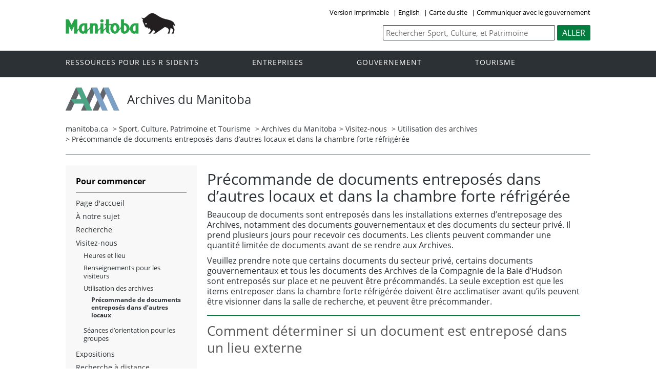

--- FILE ---
content_type: text/html
request_url: https://www.gov.mb.ca/chc/archives/visiting/ordering_offsite_records.fr.html
body_size: 32318
content:
<!DOCTYPE html>
<html xmlns="http://www.w3.org/1999/xhtml" xml:lang="fr" lang="fr"><!-- InstanceBegin template="/Templates/archives_2016_2column_fr.dwt" codeOutsideHTMLIsLocked="false" -->
	<head>
		<!-- InstanceBeginEditable name="doctitle" -->
<title>Pr&eacute;commande de documents entrepos&eacute;s dans d&rsquo;autres locaux et dans la chambre forte  r&eacute;frig&eacute;r&eacute;e | Visitez-nous | Archives du Manitoba</title>
<!-- InstanceEndEditable -->
		<meta name="viewport" content="width=device-width, initial-scale=1" />
		<!-- InstanceBeginEditable name="head" -->

<meta name="Keywords"       content="Enter keywords" />
<meta name="author"       content="Author's Name" />
<meta name="title"       content="Enter content title" />
<meta name="Description"	content="Enter a brief description of the site" />
<link rel="schema.dc" href="//purl.org/dc/elements/1.1/" />
<!-- InstanceEndEditable -->
        
            <!-- Global site tag (gtag.js) - Google Analytics -->
            <script async src="https://www.googletagmanager.com/gtag/js?id=G-XRXVZ1684C"></script>
            <script>
              window.dataLayer = window.dataLayer || [];
              function gtag(){dataLayer.push(arguments);}
              gtag('js', new Date());

              gtag('config', 'G-XRXVZ1684C');
            </script>
		
		<link rel="schema.dc" href="//purl.org/dc/elements/1.1/" />
		
		
		<meta property="og:type" content="article" />
		<meta property="og:locale" content="fr_CA" />
		<meta property="og:image" content="//www.gov.mb.ca/templates/fr/common/images/mb-logo.png" />
		<meta http-equiv="cache-control" content="no-cache"/>
		<meta http-equiv="pragma" content="no-cache"/>
		<meta content="fr" http-equiv="language"/>
		<meta http-equiv="X-UA-Compatible" content="IE=edge" />
		<meta http-equiv="Content-type" content="text/html;charset=iso-8859-1"/>
		<meta charset="iso-8859-1">
		<link rel="shortcut icon" href="//www.gov.mb.ca/asset_library/manitoba.ico" />
		<link href="//www.gov.mb.ca/templates/en/common/css/main.css" id="mainstyles" rel="stylesheet" type="text/css" />
		<link href="//www.gov.mb.ca/templates/en/common/css/department.css" id="departmentstyles" rel="stylesheet" type="text/css" />
		<link rel="stylesheet" type="text/css" href="//www.gov.mb.ca/chc/css/format.css">
		<link rel="stylesheet" type="text/css" href="../_assets/css/archives.css">
		
		<script src="//www.gov.mb.ca/templates/en/common/js/jquery.min.js" type="text/javascript"></script>
		<script src="//www.gov.mb.ca/templates/en/common/js/jquery.dropotron.min.js"></script>
		<script src="//www.gov.mb.ca/templates/en/common/js/animatedcollapse.js"></script>
		<script src="//www.gov.mb.ca/templates/en/common/js/sidemenu3.js"></script> 	  		
		<script type="text/javascript" src="//s7.addthis.com/js/300/addthis_widget.js#pubid=ra-57f3ffb19536154c"></script>
		
		
		
		<!-- InstanceParam name="above_content" type="boolean" value="false" -->
		<!-- InstanceParam name="below_sidemenu" type="boolean" value="true" -->
		<!-- InstanceParam name="banners" type="boolean" value="true" -->
		<!-- InstanceParam name="dublin_core" type="boolean" value="false" -->
		<!-- InstanceParam name="open_graph" type="boolean" value="false" -->
		<!-- InstanceParam name="social_network" type="boolean" value="true" -->
		<!-- InstanceParam name="below_content" type="boolean" value="false" -->
		<!-- InstanceParam name="above_sidemenu" type="boolean" value="false" -->
		<!-- InstanceParam name="toc" type="boolean" value="true" -->
		<!-- InstanceParam name="titleHeader" type="boolean" value="false" -->
		<!-- InstanceParam name="relatedLinks" type="boolean" value="true" -->
		<!-- InstanceParam name="language_toggle" type="boolean" value="true" -->
		<!-- InstanceParam name="share" type="boolean" value="true" -->
		<!-- InstanceParam name="lightbox_script" type="boolean" value="false" -->
        <!-- InstanceParam name="google_analytics" type="boolean" value="true" -->

		<!-- InstanceBeginEditable name="css" -->
<!-- InstanceEndEditable -->
		<!-- InstanceBeginEditable name="javascript" -->
<!-- InstanceEndEditable -->
	</head>
	<body  class="template-fr-three-column page-tmvl">
		<div class="access-links">
			<a rel="header navigation" accesskey="1" href="#navigation">navigation</a>
			<a rel="side bar navigation" accesskey="2" href="#sidemenu">menu</a>
			<a rel="main body navigation" accesskey="3" href="#content">contenu</a>
			<a rel="footer navigation" accesskey="4" href="#footernav">la navigation de bas de page</a>
			<a rel="search" accesskey="0" href="#search">Recherche</a>
		</div>
		<div class="header">
			<div class="wrapper">
				<div class="top-links">
					<a href="?print" target="_blank">Version imprimable</a> | 
					<!-- InstanceBeginEditable name="language_toggle" --><a href="ordering_offsite_records.html">English</a><!-- InstanceEndEditable --> |  
					<!-- InstanceBeginEditable name="sitemap" --><a href="../sitemap.fr.html">Carte du site</a><!-- InstanceEndEditable --> | 
					<a href="https://www.gov.mb.ca/contact/index.fr.html">Communiquer avec le gouvernement</a>
				</div>
			</div>  
			<div class="wrapper">            
				<div class="logo">
					<a href="https://www.gov.mb.ca/index.fr.html" title="Gouvernement du Manitoba"><img src="//www.gov.mb.ca/templates/en/common/images/mb-logo.png" alt="Gouvernement du Manitoba"/></a>
				</div>
				<div class="search">             
					<div class="form-field input-button">
						<form method="GET" action="//gov.mb.ca/search/chc/index.fr.html">
							<label style='display:none' for='bsc-head-searchfield'>Recherche</label>
							<input id="bsc-head-searchfield" class="text-input" name="q" type="search" value="" maxlength="200" placeholder="Rechercher Sport, Culture, et Patrimoine" />
							<input id="bsc-head-searchsubmit" class="btn" type="submit" value="Aller" data-icon="search" />                            
						</form>
					</div>
				</div>    
			</div>
		</div>	
		<div class="navigation"><a name="navigation"></a>
			<div class="wrapper">
				<nav class="nav">
					<div class="nav_inner">
						<!-- InstanceBeginEditable name="corporate_top_nav" --><!-- #BeginLibraryItem "/Library/fr_corporatetopnav.lbi" -->
						<ul>
							<li class="dropdown"><a href="https://residents.gov.mb.ca/index.fr.html">Ressources pour les r sidents</a>
								<ul class="dropotron">
									<li><a href="https://residents.gov.mb.ca/index.fr.html">Rechercher des programmes et des services</a></li>
									<li><a href="https://residents.gov.mb.ca/forms.fr.html">Formulaires</a></li>
									<li><a href="https://residents.gov.mb.ca/findingwork.fr.html">Trouver un emploi</a></li>
									<li><a href="https://residents.gov.mb.ca/lost_id.fr.html">Cartes d&#146;identit  perdues</a></li>
									<li><a href="https://residents.gov.mb.ca/moving.fr.html">S&#146; tablir au Manitoba</a></li>
									<li><a href="https://residents.gov.mb.ca/communities.fr.html">Collectivit s du Manitoba</a></li>
									<li><a href="https://residents.gov.mb.ca/maps.fr.html">Cartes</a></li>
									<li><a href="https://residents.gov.mb.ca/onlineservices.fr.html">Services en ligne</a></li>
									<li><a href="https://residents.gov.mb.ca/socialmedia/index.fr.html">M dias sociaux</a></li>
									<li><a href="https://residents.gov.mb.ca/apps/index.fr.html">Applications mobile</a></li>
								</ul>
							</li>
							<li class="dropdown"><a href="https://www.gov.mb.ca/business/index.fr.html">Entreprises</a>
								<ul class="dropotron">
									<li><a href="https://www.gov.mb.ca/business/index.fr.html">Entreprises</a></li>
									<li><a href="https://www.gov.mb.ca/business/startingsmart/index.fr.html">D marrer une entreprise</a></li>
									<li><a href="https://www.gov.mb.ca/business/businessresearch/index.fr.html">Recherche commerciale</a></li>
									<li><a href="https://www.gov.mb.ca/business/financing/index.fr.html">Financement des entreprises</a></li>
									<li><a href="https://www.gov.mb.ca/business/registration/index.fr.html">Enregistrements, licences et permis</a></li>
									<li><a href="https://www.gov.mb.ca/business/doingbusiness/index.fr.html">Faire affaire avec le gouvernement</a></li>
									<li><a href="http://www.entreprenariatmanitoba.ca/">Entreprenariat Manitoba</a></li>
									<li><a href="https://www.gov.mb.ca/business/bizpas/index.fr.html">Liens Affaires</a></li>
									<li><a href="http://bizpalmanitoba.ca/fra/?b=46">PerLE</a></li>
								</ul>
							</li>
							<li class="dropdown"><a href="https://www.gov.mb.ca/government/index.fr.html">Gouvernement</a>
								<ul class="dropotron">
									<li><a href="https://www.gov.mb.ca/government/index.fr.html">Gouvernement</a></li>
									<li><a href="https://www.gov.mb.ca/minister/premier/index.fr.html">Premier ministre</a></li>
									<li><a href="https://www.gov.mb.ca/minister/index.fr.html">Membres du Cabinet</a></li>
									<li><a href="https://www.gov.mb.ca/government/departments.fr.html">Minist res</a></li>
									<li><a href="https://www.gov.mb.ca/government/abc/index.fr.html">Organismes, conseils et commissions</a></li>
									<li><a href="https://www.gov.mb.ca/government/proactive_disclosure.fr.html">Divulgation des contrats</a></li>
									<li><a href="https://www.gov.mb.ca/legislature/index.fr.html">Assembl e l gislative</a></li>
									<li><a href="https://www.manitobacourts.mb.ca/index.fr.html">Tribunaux du Manitoba</a></li>
									<li><a href="https://web2.gov.mb.ca/laws/index.fr.php">Lois du Manitoba</a></li>
								</ul>
							</li>
							<li><a href="https://www.travelmanitoba.com/fr/">Tourisme</a></li>
						</ul>
						<!-- #EndLibraryItem --><!-- InstanceEndEditable -->
					</div>                   
				</nav>
			</div>
		</div>
		<div class="container">
			<div class="print-only">
				<table width="95%" border="0" cellspacing="0" cellpadding="0">
					<tr>
						<td><img src="//www.gov.mb.ca/templates/en/common/images/printer_header.jpg" border="0" alt=""/></td>
					</tr>
				</table>
			</div>
			<div class="wrapper">
				<div class="content"><a name="content"></a>
					<div class="introduction">
						<div class="columns">         
							<div class="home_slider">
								<div class="default-header"><!-- InstanceBeginEditable name="page_title" --><!-- #BeginLibraryItem "/Library/archives_fr_pagetitle.lbi" --><div class="am-logo">
    <img src="../_assets/images/logo/archives_logo.svg" alt="logo" /> <h1>Archives du Manitoba</h1>
</div><!--end.am-logo --><!-- #EndLibraryItem --><!-- InstanceEndEditable --></div>
							</div>       
						</div>
					</div>
					<div class="breadcrumb"><!-- InstanceBeginEditable name="breadcrumb" -->
<ul><!-- #BeginLibraryItem "/Library/archives_fr_breadcrumb.lbi" --><li><a href="//www.gov.mb.ca/index.fr.html">manitoba.ca</a></li>
<li>&gt; <a href="//www.gov.mb.ca/chc/index.fr.html">Sport, Culture, Patrimoine et Tourisme</a></li>
<li>&gt; <a href="../index.fr.html">Archives du Manitoba</a></li><!-- #EndLibraryItem --><li>&gt; <a href="index.fr.html">Visitez-nous</a></li>
	<li>&gt; <a href="using_the_archives.fr.html">Utilisation des archives</a></li>
	<li>&gt; Pr&eacute;commande de documents entrepos&eacute;s dans d&rsquo;autres locaux et dans la chambre forte  r&eacute;frig&eacute;r&eacute;e</li>
</ul>
<!-- InstanceEndEditable --></div>
					<div class="columns col-3">
						<div class="col-3-4" role="main">
							<div class="col-inside-3" id="main-content">
								<a name="top"></a><a name="Top"></a><a name="content"></a>
								<div align="right" class="addthis_sharing_toolbox"></div>
								
								<!-- InstanceBeginEditable name="content" --><h1>Pr&eacute;commande de documents entrepos&eacute;s dans d&rsquo;autres locaux et dans la chambre forte  r&eacute;frig&eacute;r&eacute;e</h1>

<p>Beaucoup de documents sont entrepos&eacute;s dans les installations externes d&rsquo;entreposage des Archives, notamment des documents gouvernementaux et des documents du secteur priv&eacute;. Il prend plusieurs jours  pour recevoir ces documents. Les clients peuvent commander une quantit&eacute; limit&eacute;e de documents avant de se rendre aux Archives.</p>
<p>Veuillez prendre note que certains documents du secteur priv&eacute;, certains documents gouvernementaux et tous les documents des Archives de la Compagnie de la Baie d&rsquo;Hudson sont entrepos&eacute;s sur place et ne peuvent &ecirc;tre pr&eacute;command&eacute;s. La seule exception est que  les items entreposer dans la chambre forte r&eacute;frig&eacute;r&eacute;e doivent &ecirc;tre acclimatiser  avant qu&rsquo;ils peuvent &ecirc;tre visionner dans la salle de recherche, et peuvent &ecirc;tre  pr&eacute;commander.</p>
<hr />

<h2 id="determine-offsite">Comment d&eacute;terminer si un document est entrepos&eacute; dans un lieu externe</h2>
<ul>
	<li>Consultez la <a href="http://pam.minisisinc.com/pam/search.htm">base de donn&eacute;es Keystone</a> et les instruments de recherche dans la salle de lecture des Archives pour trouver les codes d&rsquo;emplacement des documents requis. </li>
	<li>Dans la base de donn&eacute;es Keystone, les notices descriptives signalent, dans la note <i>How to Proceed</i>, les documents entrepos&eacute;s dans un lieu externe. </li>
	<li>Le code d&rsquo;emplacement d&rsquo;un document sur place est diff&eacute;rent de celui d&rsquo;un document conserv&eacute; dans un lieu externe. Les lieux externes sont :
		<ul>
			<li>une seule lettre suivie de trois chiffres&nbsp;: P-10-2-3, L-3-8-22; </li>
			<li>un &laquo;&nbsp;Q&nbsp;&raquo; suivi par des chiffres&nbsp;: Q&nbsp;12345, Q&nbsp;527</li>
                        <li>quatre chiffres s&eacute;par&eacute;s par des traits d&rsquo;union : 120-4-5-20</li>
		</ul>
	</li>
        <li>Les items entreposer dans la chambre forte r&eacute;frig&eacute;r&eacute;e on des codes qui d&eacute;bute &lsquo;CV&rsquo;, par exemple CV 165-3. Ces items peuvent &ecirc;tre pr&eacute;commander.</li>
	<li>Voici des exemples de codes de documents qui ne se trouvent <u>pas</u> dans un lieu externe&nbsp;: P1234/1, G&nbsp;1234, C62/1, et les codes qui commencent par deux lettres comme ZZ-1-2-3-4. Ces documents ne peuvent pas &ecirc;tre pr&eacute;command&eacute;s.</li>
	</ul>

<hr />

<h2 id="order-records">Commande de documents</h2>
<p>Utiliser cette <a href="../_assets/docs/visiting/retrieval_slip.pdf" download="pdf/retrieval_slip.pdf" target="_blank">Formulaire de retrait (PDF)</a> pour commander des documents qui se trouvent dans des lieux externes. Les commandes doivent &ecirc;tre transmises de cinq &agrave; dix jours ouvrables avant la visite du client.</p>
<p>Les renseignements requis pour remplir la formule se trouvent dans la <a href="http://pam.minisisinc.com/pam/search.htm">base de donn&eacute;es Keystone</a> et dans les instruments de recherche de la salle de lecture des Archives. Veuillez prendre note que si l&rsquo;acc&egrave;s au document est restreint, la permission de le consulter doit &ecirc;tre <p>Remplissez la formule&nbsp;: </p>
<ul>
	<li>tous les champs doivent &ecirc;tre remplis; </li>
	<li>utilisez une formule par article demand&eacute;; </li>
	<li>inscrivez tous les renseignements fournis dans le champ <i><span lang="en">Item Description</span></i> de Keystone, y compris le nom du dossier et le num&eacute;ro de dossier si les deux sont fournis. </li>
	<li>ne demandez pas plus de cinq articles par jour; </li>
	<li>&eacute;crivez <i>bo&icirc;te au complet</i> dans le champ de description de l&rsquo;article lorsque vous demandez toute la bo&icirc;te; </li>
	<li>Veuillez noter que pour tous dossiers des  tribunaux (par exemples les dossiers de succession et les dossiers criminelles)  sont d&eacute;crit au niveau de la bo&icirc;te avec une gamme de dossier, dans la base de  donn&eacute; Keystone. Si vous &ecirc;tes &agrave; la recherche d&rsquo;un dossier sp&eacute;cifique,  s&rsquo;il-vous-plait noter le num&eacute;ro du dossier et le titre dans la casse de  description dans le formulaire de requ&ecirc;te au lieu de la gamme de dossiers dans  la bo&icirc;te. </li>
	<li>consultez cet <a href="../_assets/docs/visiting/retrieval_slip_sample.pdf" target="_blank">exemple de formule remplie (PDF)</a>; </li>
	<li>notez que les demandes incompl&egrave;tes ou contenant des renseignements incorrects seront retourn&eacute;es et ne seront pas ex&eacute;cut&eacute;es; </li>
	<li>une fois que la commande a &eacute;t&eacute; envoy&eacute;e et trait&eacute;e, le client recevra un courriel du commis de localisation des Archives. Le client doit r&eacute;pondre &agrave; ce courriel pour que les documents soient extraits &agrave; l&rsquo;avance; </li>
	<li>les documents seront conserv&eacute;s sur place pendant cinq jours ouvrables puis retourn&eacute;s &agrave; l&rsquo;entrep&ocirc;t externe. </li>
</ul>

<p>Cette formule sert &agrave; commander des documents du gouvernement et du secteur priv&eacute; conserv&eacute;s dans des lieux externes <em>seulement</em>. Elle ne peut &ecirc;tre utilis&eacute;e pour les documents entrepos&eacute;s sur place, y compris tous les documents des Archives de la Compagnie de la Baie d&rsquo;Hudson. </p>

<!-- end.table-hours-closures -->

			<!-- InstanceEndEditable -->
								
								<div align="right" class="addthis_sharing_toolbox"></div>
							</div>
						</div>
						<div class="col-1-4 col-left">
							<div class="col-inside-2">
								<div class="col-content-2" id="sidemenu-column">
									<a name="sidemenu" rel="Side Menu Navigation" ></a>
									
									<div class="col-content-1">
										<div class="narrow-title-green">Pour commencer</div>
									</div>
									<div class="col-content-1">
										<div class="section" id="sidemenu">
											<!-- InstanceBeginEditable name="sidemenu" --><!-- #BeginLibraryItem "/Library/archives_fr_sidemenu.lbi" --><ul>
<li><a href="../index.fr.html">Page d'accueil</a></li>
<li><a href="../about/index.fr.html">&Agrave; notre sujet</a>
	<ul>
		<li><a href="../about/definitions.fr.html">D&eacute;finitions des termes reli&eacute;s aux archives</a></li>
	</ul>
</li>
<li><a href="../search.fr.html">Recherche</a>
	<ul>
		<li><a href="http://pam.minisisinc.com/pam/search.htm">Base de donn&eacute;es descriptive des archives Keystone</a>
			<ul>
				<li><a href="../keystone/orient.fr.html">Aide de Keystone</a></li>
				<li><a href="../keystone/digitization.fr.html" >Programme de num&eacute;risation</a></li>
				<li><a href="http://pam.minisisinc.com/scripts/mwimain.dll/144/PAM_DESCRIPTION?DIRECTSEARCH">Recherche de descriptions d'archives</a></li>
				<li><a href="http://pam.minisisinc.com/scripts/mwimain.dll/144/PAM_LISTINGS?DIRECTSEARCH">Recherche de descriptions de dossiers et d'articles</a></li>
				<li><a href="http://pam.minisisinc.com/scripts/mwimain.dll/144/PAM_AUTHORITY?DIRECTSEARCH">Recherche des descriptions de cr&eacute;ateurs de documents</a></li>
			</ul>
		</li>
		<li><a href="../statement.fr.html">D&eacute;claration sur le langage et le contenu</a></li>
		<li><a href="../divorce/index.fr.html">Dossiers de divorce de Winnipeg</a>
			<ul>
				<li><a href="../divorce/winnipeg_divorce_index.fr.html">Index des dossiers de divorce de Winnipeg, 1917-1984</a></li>
			</ul>
		</li>
	  	<li><a href="../estate/index.fr.html">Dossiers de succession du Manitoba</a>
			<ul>
                <li><a href="../estate/estate_file_index.fr.html">R&eacute;pertoire des dossiers de succession du Manitoba</a></li>
				<li><a href="../estate/faq.fr.html">Foire aux questions</a></li>
                <li><a href="../estate/glossary.fr.html">Glossaire</a></li>
		  </ul>
	  	</li>
		<li><a href="../ww1_resources/index.fr.html">Ressources sur la Premi&egrave;re Guerre mondiale</a>
			<ul>
				<li><a href="../ww1_resources/ww1_soldier_index.html">Index de la Premi&egrave;re Guerre mondiale (en anglais seulement)</a></li>
				<li><a href="../ww1_resources/ww1_soldier_index_about.fr.html">&Agrave; propos de l'indice Premi&egrave;re Guerre mondiale</a></li><!-- item is only in French menu (not English) at Archives' request -->
				<li><a href="../ww1blog/index.fr.html">Se souvenir de la Premi&egrave;re Guerre mondiale &ndash; Blog des Archives</a></li>
			</ul>
		</li>
		<li><a href="../hbca/search_hbca.fr.html">Ressources des ACBH</a>
	      <ul>
	        <li><a href="../hbca/biographical/index.fr.html">Feuillets biographiques</a></li>
	        <li><a href="../hbca/post_maps/index.html">Cartes des postes de traite des fourrures</a></li>
	        <li><a href="../hbca/name_indexes/index.fr.html">R&eacute;pertoires de noms</a>
				<ul>
					<li><a href="../hbca/name_indexes/indigenous_names_index.fr.html">R&eacute;pertoire  de noms autochtones tir&eacute;s de certains documents de HBC</a></li>
				  	<li><a href="../hbca/name_indexes/understanding_servants_contracts_index.fr.html">Comprendre l index de contrats d emploi de la ACBH</a></li>
					<li><a href="../hbca/name_indexes/hbc_servants_contracts.html"><span lang="en">HBC Servants&rsquo; contracts</span></a></li>
					<li><a href="../hbca/name_indexes/hbc_northern_department_servants_engagement.html"><span lang="en">HBC Northern Department servants&rsquo; engagement registers</span></a></li>
					<li><a href="../hbca/name_indexes/hbc_register_book_wills_administrations_proprietors.html"><span lang="en">HBC Register books of wills and administrations of proprietors</span></a></li>
					<li><a href="../hbca/name_indexes/nwc_accounts.html"><span lang="en">North West Company account books</span></a></li>
					<li><a href="../hbca/name_indexes/nwc_servants_contracts.html"><span lang="en">North West Company servants&rsquo; contracts</span></a></li>
					<li><a href="../hbca/name_indexes/rrs_baptisms_marriages_burials.html"><span lang="en">Red River Settlement Extracts from registers of baptisms, marriages and burials</span></a></li>
				</ul>
			</li>
            <li><a href="../hbca/ships_histories.fr.html">Histoires de navires</a>
	        <li><a href="../hbca/common_research_topics.fr.html">Sujets de recherche courants</a></li>
			<li><a href="../hbca/glossaries.fr.html">Glossaires</a></li>
	        <li><a href="../hbca/hbca_library.fr.html">Biblioth&egrave;que des ACBH</a></li>
          </ul>
	  </li>
	</ul>
</li>
<li><a href="index.fr.html">Visitez-nous</a>
	<ul>
		<li><a href="hours.fr.html">Heures et lieu</a>
			<ul>
				<li><a href="closures.fr.html">Dates de fermeture</a></li>
			</ul>
		</li>
		<li><a href="visitor_information.fr.html">Renseignements pour les visiteurs</a></li>
		<li><a href="using_the_archives.fr.html">Utilisation des archives</a>
            <ul>
                <li><a href="ordering_offsite_records.fr.html">Pr&eacute;commande de documents entrepos&eacute;s dans d&rsquo;autres locaux</a></li>
            </ul>
        </li>
		<li><a href="tours.fr.html">S&eacute;ances d&rsquo;orientation pour les groupes</a></li>
	</ul>
</li>
<li><a href="../exhibits/index.fr.html">Expositions</a>
    <ul>
        <li><a href="https://www.gov.mb.ca/yourarchives/index.fr.html">Vos archives : les histoires ques nous partageons</a></li>
        <li><a href="../exhibits/streaming_films.fr.html">Films et vid&eacute;os des Archives en diffusion continue</a></li>
        <li><a href="../exhibits/exhibits_995.fr.html">Pi&egrave;ces 995 &agrave; 1&nbsp;000&nbsp;:<br /> Photographies vers&eacute;es comme pi&egrave;ces  dans les proc&egrave;s de la gr&egrave;ve g&eacute;n&eacute;rale de Winnipeg</a></li>
        <li><a href="../ww1blog/index.fr.html">Chez nous et ailleurs: Se souvenir  de la Premi&egrave;re Guerre mondiale gr&acirc;ce &agrave; des documents des Archives du Manitoba</a></li>
        <li><a href="../exhibits/slideshow_manitoba_legislative_building.fr.html">Le Palais l&eacute;gislatif du Manitoba&nbsp;: photographies des travaux</a></li>
        <li><a href="../exhibits/slideshow_messages_by_wire.fr.html">Messages t&eacute;l&eacute;graphiques&nbsp;: T&eacute;l&eacute;grammes de  l'&eacute;poque de la Premi&egrave;re Guerre mondiale</a></li>
        <li><a href="https://www.gov.mb.ca/rearview/index.fr.html">Le Manitoba: Un regard en arri&egrave;re</a></li>
        <li><a href="../leg_assembly/index.fr.html">Journal de la session de l&rsquo;Assembl&eacute;e l&eacute;gislative d&rsquo;Assiniboia</a></li>
        <li><a href="https://www.gov.mb.ca/chc/archives/hbca/spotlight/index.fr.html">Les Archives de la Compagnie de la Baie d&rsquo;Hudson en Vedette</a></li>
    </ul>
</li>
<li><a href="../research/index.fr.html">Recherche &agrave; distance</a>
	<ul>
		<li><a href="../research/researchers.fr.html">Recherchistes &agrave; embaucher</a></li>
	</ul>
</li>
<li><a href="../copy_services/index.fr.html">Reproduction de documents</a></li>
<li><a href="../microfilm/index.fr.html">Programme de microfilms</a>
    <ul>
		<li><a href="../microfilm/index.fr.html#three">Pr ts de microfilms</a></li>
        <li><a href="../microfilm/orderform.fr.html">Formulaire en ligne de pr&ecirc;t de microfilms</a></li>
		<li><a href="../microfilm/index.fr.html#four">Achats de microfilms</a></li>
    </ul>
</li>
<li><a href="../donate/index.fr.html">Dons de ressources documentaires</a>
	<ul>
		<li><a href="../donate/collect.fr.html">Quelles ressources documentaires les Archives recueillent-elles?</a>
            <ul>
                <li><a href="../donate/mun_records.fr.html">Don de documents municipaux</a></li>
                <li><a href="../donate/school_records.fr.html">Don de documents scolaires</a></li>
            </ul>
        </li>
		<li><a href="../donate/how.fr.html">Comment puis-je faire don de mes  documents aux Archives?</a></li>
		<li><a href="../donate/consider.fr.html">De quels &eacute;l&eacute;ments dois-je  tenir compte si je veux faire un don?</a></li>
		<li><a href="../donate/happens.fr.html">Qu&rsquo;advient-il de mon don?</a></li>
	</ul>
</li>
<li><a href="../hbca/index.fr.html">Archives de la Compagnie de la Baie d'Hudson</a>
	<ul>
        <li><a href="../hbca/about/index.fr.html">Au sujet des ACBH</a></li>
        <li><a href="../hbca/about/unesco-designation.fr.html">D&eacute;signation par l'UNESCO</a></li>
		<li><a href="../hbca/names_knowledge/index.fr.html">Initiative relative aux noms et aux savoirs</a></li>
        <li><a href="../hbca/spotlight/index.fr.html">En vedette</a>
			<ul>
				<li><a href="../hbca/spotlight/peter_fidler_selkirk_treaty.fr.html">Peter Fidler et le trait&eacute; de Selkirk</a></li>
				<li><a href="../hbca/spotlight/philip_turnor_map.fr.html">Carte de Philip Turnor</a></li>
				<li><a href="../hbca/spotlight/selkirk_treaty.fr.html">Le trait&eacute; et la carte de Selkirk</a></li>
				<li><a href="../hbca/spotlight/seven_oaks.fr.html">Seven Oaks dans les documents des Archives de la Compagnie de la Baie d&#39;Hudson : 1816-2016</a></li>
				<li><a href="../hbca/spotlight/knights_tale.fr.html">L&rsquo;histoire de  James Knight et du premier journal de poste de York Factory, 1714</a></li>
				<li><a href="../hbca/spotlight/blanket-sails.fr.html">Voile de couverture en duffle</a></li>
				<li><a href="../hbca/spotlight/john_rae.fr.html">John Rae&nbsp;: L&rsquo;h&eacute;ritage d&rsquo;un explorateur de l&rsquo;Arctique</a></li>
				<li><a href="../hbca/spotlight/david_thompson.fr.html">David Thompson et le lac Sipiwesk</a></li>
				<li><a href="../hbca/spotlight/broadway_bridge.fr.html">Vestiges du pass&eacute;&nbsp;: la Compagnie de la Baie d&rsquo;Hudson et le paysage urbain de Winnipeg</a></li>
				<li><a href="../hbca/spotlight/jeffery_emma-caffin.fr.html">Une Anglaise &agrave; Moose Factory (1833)</a></li>
				<li><a href="../hbca/spotlight/remnants_past.fr.html">Vestiges du pass&eacute;: Le pont Broadway</a></li>
				<li><a href="../hbca/spotlight/princess_elizabeth.fr.html">Un cadeau de noces digne d'une princesse</a></li>
				<li><a href="../hbca/spotlight/not_fur_trade_fairy_tale.fr.html">Une histoire de l'&eacute;poque de la traite des fourrures qui n'est pas un conte de f&eacute;es</a></li>
				<li><a href="../hbca/spotlight/new_store.fr.html">Un nouveau magasin pour une compagnie ancienne</a></li>
				<li><a href="../hbca/spotlight/matrimony-map.fr.html">Amour et mariage sur une carte</a></li>
				<li><a href="../hbca/spotlight/lord_taylor.fr.html">La Compagnie de la Baie d&rsquo;Hudson et la soci&eacute;t&eacute; Lord &amp; Taylor &ndash; de nouveau r&eacute;unies</a></li>		
				<li><a href="../hbca/spotlight/red_river_flood.fr.html">R&eacute;cit de M. Francis Heron sur l&rsquo;inondation de la rivi&egrave;re Rouge de 1826</a></li>
			</ul>
		</li>
        <li><a href="../hbca/hbca_microfilm_digitization.fr.html">Num&eacute;risation de microfilms des ACBH</a></li>
	</ul>
</li>
<li><a href="../gpsa/index.fr.html">Archives du secteur public et du secteur priv&eacute;</a>
	<ul>
		<li><a href="../gpsa/services.fr.html">Services au gouvernement</a></li>
		<li><a href="../leg_assembly/index.fr.html">l'Assembl&eacute;e l&eacute;gislative d'Assiniboia</a></li>
	</ul>
</li>
<li><a href="../gro/recordkeeping/index.fr.html">Tenue des dossiers du gouvernement</a></li>
<li><a href="../contact.fr.html">Contactez-nous</a></li>
</ul>

<!-- #EndLibraryItem --><!-- InstanceEndEditable -->
										</div>
									</div>
									
									<div class="col-content-1">
										<div class="narrow-title-green">Restez connect&eacute;s au gouvernement du Manitoba</div>
										<div class="section" id="sc"><!-- #BeginLibraryItem "/Library/archives_fr_social_media.lbi" --><ul>
	<li><a id="twitter" href="http://www.twitter.com/mbgovarchives" target="_blank"><span>Suivez Archives du Manitoba sur Twitter</span></a></li>
</ul><!-- #EndLibraryItem --></div>
									</div>
									
									
									<div class="col-content-1">
										<div class="section">
											<!-- InstanceBeginEditable name="below_sidemenu" --><!-- InstanceEndEditable -->
										</div>
									</div>
									
								</div>
							</div>
						</div>
					</div>
				</div>
			</div>
			<div class="close-printer-friendly print-only"><a href="javascript:window.close();">Fermer<a></div>
			<div class="printer-footer print-only">manitoba.ca | 1-866-MANITOBA</div>
		</div>
		<div class="footer">
			<div class="wrapper">
				<div class="footer-left">
					<nav class="footer-nav"><a name="footernav"></a>
						<ul>
							<li><a href="https://www.gov.mb.ca/accessibility/index.fr.html" title="Accessibilit ">Accessibilit&eacute;</a></li>
							<li><a href="https://www.gov.mb.ca/legal/disclaimer.fr.html" title="Avertissement">Avertissement</a></li>
							<li><a href="https://www.gov.mb.ca/legal/copyright.fr.html" title="Droit d'auteur">Droit d'auteur</a></li>
							<li><a href="https://www.gov.mb.ca/legal/privacy.fr.html" title="S curit  des renseignements">S&eacute;curit&eacute; des renseignements</a></li>
						</ul>
					</nav>
					<nav class="footer-nav"><a name="footernav"></a>
						<ul>
							<li><a href="http://twitter.com/mbgov" target="_blank" title="Twitter">Twitter</a></li>
							<li><a href="http://www.facebook.com/manitobagovernment" target="_blank" title="Facebook">Facebook</a></li>
							<li><a href="http://www.youtube.com/user/ManitobaGovernment" target="_blank" title="YouTube">YouTube</a></li>
							<li><a href="http://www.flickr.com/photos/mbgov/" target="_blank" title="Flickr">Flickr</a></li>
						</ul>
					</nav>
				</div>
				<div class="footer-right">
					<a href="https://www.gov.mb.ca/index.fr.html" title="Government of Manitoba"><img src="//www.gov.mb.ca/templates/en/common/images/logo-government-of-manitoba.jpg" alt="Government of Manitoba" title="Government of Manitoba" /></a>       
				</div>
			</div>
		</div>
		<!-- InstanceBeginEditable name="widget" --><!-- InstanceEndEditable -->
	</body>
<!-- InstanceEnd --></html>


--- FILE ---
content_type: text/css
request_url: https://www.gov.mb.ca/chc/css/format.css
body_size: 22041
content:
#main-content a, #main-content a:hover, #main-content a:visited {
	color: #006643;
	}

/* headings */

h2, h3 {
	color:#555;
	margin-bottom: 0.5em;
	margin-top: 0.5em;
	}

	caption h2 { line-height: 1.5em; }
	
	h2#banner {
	font-size: 1.0em;
	font-weight: 600;
	border-top-width: 1px;
	border-right-width: 1px;
	border-bottom-width: 1px;
	border-left-width: 1px;
	border-top-style: dotted;
	border-right-style: dotted;
	border-bottom-style: dotted;
	border-left-style: dotted;
	border-top-color: #060;
	border-right-color: #060;
	border-bottom-color: #060;
	border-left-color: #060;
	border-top-left-radius: 10px 5px;
	border-top-right-radius: 10px 5px;
	border-bottom-left-radius: 10px 5px;
	border-bottom-right-radius: 10px 5px;
	-moz-border-top-left-radius: 10px 5px;
	-moz-border-top-right-radius: 10px 5px;
	-moz-border-bottom-left-radius: 10px 5px;
	-moz-border-bottom-right-radius: 10px 5px;
	-moz-user-select: none;
	-khtml-user-select: none;
	height: 40px;
	width: 600px;
	color: #030;
	
	vertical-align: middle;
	padding-top: 10px;
	padding-right: 10px;
	padding-bottom: 0px;
	padding-left: 20px;
	margin-top: 0px;
	margin-right: 0px;
	margin-bottom: 20px;
	margin-left: 40px;
	background: linear-gradient(gainsboro, white); }

h3 { font-size: 1.3em; }

  h3#newsroom { font-size: 1.0em; }

h4 {
	color:#444;
	font-size: 1.1em;
	margin-bottom: 0.25em;
	margin-top: 0.25em;
	}

p, li { line-height: 1.3em; }

li h3, li h4, li h5, .li-p p { /* when a list item contains a header */
	margin: 0;
	padding: 0;
	}

dh { /* definition heading  */
	padding-bottom: 1.5em;
	padding-top: 1em;
	}

dt { font-weight: bold; } /* definition term  */

dt > dfn { font-style: normal; } /* removes italics from a dfn inside a dt */

dd { /* definition description */
	margin-left: 15px;
	padding-bottom: 1.1em;
	padding-top: 0.5em;
	} 

#main-content hr { border: solid 1px #057D3E; }
}

/*  general classes  */

.activated {
	background-color: #dfe2e0;
	border: #949393 1px solid; 
	-moz-border-radius: 5px;
	-webkit-border-radius: 5px;
	-khtml-border-radius: 5px;
	border-radius: 5px;
	color: #000;
	cursor: pointer;
	font-size: 80%;
	margin-top: 0px;
	margin-bottom: 0px;
	padding-top: 0px;
	padding-bottom: 0px;
	}

	.deactivated {
		background-color: #f4f4f4;
		border: #adb2b5 1px solid;
		-moz-border-radius: 5px;
		-webkit-border-radius: 5px;
		-khtml-border-radius: 5px;
		border-radius: 5px;
		color: #6d6d6d;
		cursor: pointer;
		font-size: 80%;
		margin-top: 0px;
		margin-bottom: 0px;
		padding-top: 0px;
		padding-bottom: 0px;
		}

.alphabetical-listing h2 { font-size: 1.2em; }
.alphabetical-listing h3 { font-size: 1.5em; }

#main-content .anchor-list {
	font-size: 1em;
	font-weight: bold;
	list-style-position: inside;
	list-style-type: none;
	margin-left: 0px; 
	padding-left: 0px;
	}

	.anchor-list li, .li-space li {
		margin-top: 10px;
		margin-bottom: 10px;
		}

.anchor-letter { 
	margin-left: 0px; 
	padding-left: 0px; 
	}

	.anchor-letter li {
		background: #ddd;
		border: 1px #777 solid;
		-moz-border-radius: 5px;
		-webkit-border-radius: 5px;
		-khtml-border-radius: 5px;
		border-radius: 5px;
		display: inline-block; 
		font-size: 120%;
		list-style-type: none;
		margin-left: 2px;
		}
	
	.anchor-letter a { 
		display: block; 
		padding: 5px; 
		}
		
		#content ul.anchor-letter a:hover { 
			background: #aaa; 
			color: #002A1B;
			}
	
	li.anchor-letter-absent {
		background: #eee;
		border: none;
		font-size: 100%;
		padding: 5px;
		}
	
	.tight li.anchor-letter-absent { padding: 4px; } /* makes letters fit on French page */
		
.anchor-space-bottom { /*adds space below to put anchors links at the the top of the page */
	margin-bottom: 300px;
	}

.back-to-top { text-align: right; }

.bold { font-weight: bold; }

.bullet-circle { list-style-type: circle; }

.bullet-disc { list-style-type: disc; }

.bullet-square { list-style-type: square; }

.bullet-triangle {
	margin: 0.75em 0 0.75em 1.2em;
	padding: 0 1em;
	list-style: none;
	}
	.bullet-triangle li:before { 
		content: "";
		border-color: transparent #111;
		border-style: solid;
		border-width: 0.35em 0 0.35em 0.45em;
		display: block;
		height: 0;
		width: 0;
		left: -1em;
		top: 0.9em;
		position: relative;
		}
		
.center {
	margin: 0 auto;
	text-align: center;
	}
	
.cellpadding td {padding:20px}

.clear-both { clear: both; }

.clear-left { clear: left; }

.clear-right { clear: right; }

.clearfix:after {
    content: "";
    display: table;
    clear: both;
}

.column-right {
	float: right;
	margin-left: 7px;
	width: 25%;
	}
	
.contact-list {
	margin-left: 0px; 
	padding-left: 0px;
	list-style-position: inside;
	list-style-type: none;
	}
	
.desc {
    padding: 5px;
    text-align: center;
	font-size: 0.9em;
	font-style: italic;
}

.desc-home {
    padding: 5px;
    text-align: center;
	font-size: 0.9em;
	
}

.divider { 
	margin: 20px auto;  
	}

.dl-inline dl {
	overflow: hidden;
	width: 100%;
	}

.dl-inline dt, .dl-inline dd { 
	display: block;
	float: left;
	}
	.dl-inline dt { 
		clear: both;
		margin-top: 0.5em;
		}
		
	.dl-inline dd { 
		margin-left: 5px;
		}

.faux-link { 
	color: #006643;
	text-decoration: underline;
	}
	
figure  {
  display: block;
  margin-before: 1em;
  margin-after: 1em;
  margin-start: 0px;
  margin-end: 0px;
}

figure#padding  {
  padding: 10px;
  
  text-align: center;
}

figcaption {
  padding: 0px;
  font-family: Verdana, Geneva, sans-serif;
  font-size: 0.9em;
  font-weight: 500;
  font-style: italic;
  border: none;
  background: transparent;
  word-wrap:normal;
  text-align: center;
}
	
.five-column 
 {
 float: left;
 width: 105px;
 margin: 0px 10px 15px 10px;
 padding: 0px;
 }

.font-90-percent { font-size: 90%; }

.font-small { font-size: 0.8em; }

.font-larger { font-size: 1.2em; }

.font-larger2 { font-size: 1.0em; }

.gallery {
    border: 1px solid #ccc;
}

.gallery:hover {
    border: 2px solid #006633;
}

.gallery img {
	
   
}

.hidden-fully, .hidden-fully a { display: none; visibility: hidden; }

.img-2 {
	float: left;
	width: 50%;
	}

#main-content .img-shadow img { 
	-webkit-box-shadow: 5px 5px 5px 1px rgba(0,0,0,0.75);
	-moz-box-shadow: 5px 5px 5px 1px rgba(0,0,0,0.75);
	box-shadow: 5px 5px 5px 1px rgba(0,0,0,0.75);
	padding: 0px 0px;
	}
	
.imgs-inline { 
	text-align: center;
	}
	
	.imgs-inline figure { 
		display: inline-block;
		margin-bottom: 1em;
		margin-right: 0.5em;
		vertical-align: top;
		}
		
		figure.w50p { width: 48%; }
			
			@media screen and (max-width: 820px),
			@media screen and (max-width: 540px) {	
				figure.w50p { width: 100%; }	
			}
			@media screen and (min-width: 541px) and (max-width: 767px) {
				figure.w50p { width: 48%; } 
			}
			
		figure.w150 { width: 150px; }
		figure.w175 { width: 175px; }
		figure.w200 { width: 200px; }
		figure.w215 { width: 215px; }
		figure.w220 { width: 220px; }
		figure.w230 { width: 230px; }
		figure.w250 { width: 250px; }
		figure.w250 { width: 275px; }
		figure.w300 { width: 300px; }
		figure.w350 { width: 350px; }
		figure.w400 { width: 400px; }

.indent { margin-left: 20px; }
	.indent-5 { margin-left: 5px; }
	.indent-10 { margin-left: 10px; }
	.indent-30 { margin-left: 30px; }
	.indent-40 { margin-left: 40px; }

.indent-right { margin-right: 20px; }

.inline-li li {
	display: inline;
	margin-left: 5px;
	list-style-type: none;
	}

.inline {
	display: inline;
    }
.italic { font-style: italic; }

.justify { text-align: justify; }

.left {
	float: left;
	margin-right: 5px;
	}

#main-content ul.li-no-indent,
#main-content .li-no-indent ul,
#main-content .col-inside-3 .li-no-indent ul { 
	margin-left: 0px; 
	padding-left: 0px;
	list-style-position: inside;
	}

#main-content ul.list-no-style,
#main-content .list-no-style ul,
#main-content .col-inside-3 ul.list-no-style {
	margin-left: 0px; 
	padding-left: 0px;
	list-style-type: none;
	list-style-position: inside;
	}
	
	#main-content  ul.list-no-style > li > ul > li {
			padding: 0 15px;
			}

.img-max-100 { max-width: 100%; }

.new { 
	color: #185b7a;
	font-family: Tahoma, Geneva, sans-serif;
	font-weight: bold;
	}
	
.no-space { margin: 0px; }
.no-space-bottom { margin-bottom: 0px; }
.no-space-top { margin-top: 0px;}

.no-bold {	font-weight: normal; }

#main-content ul.no-bullet,
#main-content .no-bullet ul, 
#main-content .col-inside-3 .no-bullet ul {
	list-style-type: none;
	}

div.opt-list h3 {
	color: #000;
	font-size: 90%;
	margin-bottom: 0em;
	padding-bottom: 0px;
	}

div.opt-list li { 
	list-style-type: none;
	margin-left: 0px;
	padding-left: 0px;
	}

#main-content .opt-list ul { 
	margin-top: 0px;
	margin-left: 0px;
	padding: 0px;
	}

.mb-day-blue {
    background: #0096db;
    padding: 15px;
    overflow: hidden;
    text-align: center;
    }
    
    .mb-day-blue img { max-width: 100%; text-align: center;}
    
    .mb-day-blue-img {  width: 50%; text-align: center; margin: auto;}
    
    .mb-day-blue-content p { 
        color: #fff; 
        }
    
    .mb-day-text-lg { font-size: 1.5em; font-weight: bold;}

.mb-day-content {
    }

h2.mb-day-header { 
    color: #025fac; 
    font-size: 1.6em; 
    font-weight: bold;
    text-align: center;
    }

.mb-day-parchment {
    background-image: url("../_images/ourdept/manitoba_day/mb2020_parchment_stretch.jpg");
    background-position: 0% 0%;
    background-size: 100% 100%;
    background-repeat: no-repeat;
    padding: 50px;
    overflow: hidden;
    text-align: center;
    }
    
    .mb-day-parchment p {  }
    
.mb-day-side {
    float: right;
    padding-left: 20px;
    width: 50%;
    }




ul.nav-list-hidden, ul.nav-list-hidden li { 
    display: none;
    margin: 0;
    padding: 0;
    }
    
.no-space-bottom, .ul-no-space-bottom { margin-bottom: 0px; } /* to remove the gap between a paragraph and a list */

.no-space-top, .ul-no-space-top { margin-top: 0px; } /* to remove the gap between a paragraph and a list */

.padding-bottom { padding-bottom: 20px; }

.padding-left { padding-left: 20px; }

.padding-right { padding-right: 20px; }

.padding-top { padding-top: 20px; }

.responsive {
    padding: 0 6px;
    float: left;
    width: 28.99999%;
}

.responsive-scrapbook {
    padding: 0 6px;
    float: left;
    width: 28.99999%;
}

.right {
	float: right;
	margin-left: 5px;
	}
#scroll {
    position:fixed;
    right:10px;
    bottom:10px;
    cursor:pointer;
    width:50px;
    height:50px;
    background-color:#00661A;
    text-indent:-9999px;
    display:none;
    -webkit-border-radius:60px;
    -moz-border-radius:60px;
    border-radius:60px
}
#scroll span {
    position:absolute;
    top:50%;
    left:50%;
    margin-left:-8px;
    margin-top:-12px;
    height:0;
    width:0;
    border:8px solid transparent;
    border-bottom-color:#ffffff;
}
#scroll:hover {
    background-color:#777777;
    opacity:1;filter:"alpha(opacity=100)";
    -ms-filter:"alpha(opacity=100)";
}	
	
	
	
	
.slide_content {
  background-color: rgba(0, 0, 0, 0.8);
  color: #fff;
  margin: 0;
  padding: 20px 20px 20px 20px;
  width: 337px;
  position: absolute;
  right: 0;
  bottom: 20px;
  max-width: 100%;
}
@media screen and (max-width: 1024px) {
  /* line 1373, _base.scss */
  .slide_content {
    position: relative;
    bottom: 0;
    width: 100%;
  }
}

/* line 1391, _base.scss */
.slide_content h2 {
  color: #fff;
  letter-spacing: 1px;
  margin-bottom: 8px;
  text-transform: uppercase;
  font-size: 1.0em;
  line-height: 1em;
}

/* line 1400, _base.scss */
.slide_content h3 {
  color: #fff;
  letter-spacing: 1px;
  margin-bottom: 8px;
  text-transform: uppercase;
  font-size: .9em;
}

/* middle column slick slider */
/* line 1409, _base.scss */
.col-2-4 .col-inside-3 .slickSlider-wrapper {
  margin-top: -10px;
}

/* line 1413, _base.scss */
.col-2-4 .slickSlider-wrapper .slickslider-prev-next {
  bottom: 26px;
  top: auto;
}
@media screen and (max-width: 767px) {
  /* line 1413, _base.scss */
  .col-2-4 .slickSlider-wrapper .slickslider-prev-next {
    top: 50%;
    bottom: auto;
  }
}

/* line 1421, _base.scss */
.col-2-4 .slide_content {
  position: relative;
  bottom: 0;
  width: 100%;
  padding: 20px 40px 20px 40px;
  min-height: 132px;
}
@media screen and (max-width: 1024px) {
  /* line 1421, _base.scss */
  .col-2-4 .slide_content {
    /*min-height:auto;*/
    min-height: 132px;
  }
}
/* line 1432, _base.scss */
.col-2-4 .slide_content h2 {
  font-size: 1.1em;
}

/* line 1439, _base.scss */
.col-2-4 .slick-initialized div.slick-slide {
  vertical-align: top;
}

/* line 1442, _base.scss */
.col-2-4 .slick-track {
  background-color: transparent;
}

/* left or right column slick slider */
/* line 1481, _base.scss */
.col-1-4 .slick-initialized div.slick-slide {
  vertical-align: top;
}

/* line 1484, _base.scss */
.col-1-4 .slick-track {
  background-color: transparent;
}

/* line 1492, _base.scss */
.slickSlider-wrapper {
  overflow: hidden;
}

/* line 1495, _base.scss */
.slick-slider {
  position: relative;
  right: -1px;
}

/* line 1500, _base.scss */
.slick-slide {
  position: relative;
}

/* line 1505, _base.scss */
div.slick-slide {
  height: auto;
}

/* line 1509, _base.scss */
div.slick-slide img {
  width: 100%;
  height: auto;
}

@media screen and (max-width: 679px) {
  /* line 1514, _base.scss */
  .home_slider div.slick-slide img {
    display: none;
  }
}

/* line 1520, _base.scss */
.slickSlider > div {
  position: absolute;
}

/* line 1524, _base.scss */
.slickSlider.slick-initialized > div {
  position: relative;
}

/* line 1528, _base.scss */
.slick-slide-img {
  height: 258px;
}

/* line 1532, _base.scss */
.slide_content.left {
  right: auto;
}

/* line 1537, _base.scss */
.slick-initialized div.slick-track {
  display: table;
}

/* line 1541, _base.scss */
.slick-initialized div.slick-slide {
  display: table-cell;
  vertical-align: middle;
  float: none;
}

/* line 1548, _base.scss */
.slickslider-prev-next {
  text-indent: -9999px;
  overflow: hidden;
  width: 32px;
  height: 32px;
  position: absolute;
  top: 50%;
  z-index: 1;
  display: block;
  padding: 0;
  -webkit-transform: translate(0, -50%);
  -ms-transform: translate(0, -50%);
  transform: translate(0, -50%);
  cursor: pointer;
  color: transparent;
  border: none;
  outline: none;
  background: rgba(248, 248, 248, 0.6);
  -webkit-transition: opacity .3s ease;
  -moz-transition: opacity .3s ease;
  -ms-transition: opacity .3s ease;
  transition: opacity .3s ease;
  opacity: 0.5;
}
/* line 1571, _base.scss */
.slickslider-prev-next.fa-chevron-left {
  left: 0;
}
/* line 1574, _base.scss */
.slickslider-prev-next.fa-chevron-right {
  right: 0;
}
/* line 1577, _base.scss */
.slickslider-prev-next.fa-chevron-left:before, .slickslider-prev-next.fa-chevron-right:before {
  font-family: 'FontAwesome';
  position: absolute;
  top: 50%;
  left: 50%;
  text-indent: 0;
  color: #2C3135;
  -webkit-transform: translate(-50%, -50%);
  -moz-transform: translate(-50%, -50%);
  -ms-transform: translate(-50%, -50%);
  transform: translate(-50%, -50%);
}

/* line 1592, _base.scss */
.slickSlider:hover .slickslider-prev-next {
  opacity: 1;
}

/* slick slider in the middle column of content */
/* line 1598, _base.scss */
.col-2-4 .slick
form .field-wrap {
  width: 85%;
  max-width: 320px;
}
@media screen and (max-width: 480px) {
  /* line 1598, _base.scss */
  .col-2-4 .slick
  form .field-wrap {
    width: 75%;
  }
}

.space-both { margin-top: 20px;
              margin-bottom: 20px;
             }

.space-bottom { margin-bottom: 20px; }

.space-left { margin-left: 30px; }

	.space-left2 { margin-left: 60px; }

	.space-left3 {margin-left: 190px; }
	
.space-right { margin-right: 30px; }
	
.space-top { margin-top: 20px; }


.table-empty { empty-cells: show; } /* use when a table has empty cells */

.text-center { text-align: center; }

.text-left { text-align: left; }
	
.text-right { text-align: right; }

.ul-col-3 { padding-left: 15px; } /* puts a list into 3 columns */
	.ul-col-3 li {
		display: inline-block;
		float: left;
		width: 200px;
		}
	.ul-col-3 li:nth-child(3n+2), .ul-col-3 li:nth-child(3n+3) { margin-left: 20px; }

.visually-hidden { /* hides content visually, but still read by screen readers */
	position: absolute;
	left: -10000px;
	top: auto;
	width: 1px;
	height: 1px;
	overflow: hidden;
	}

/* colours */

.black { color: #000; }

.green, .green a { color: #006643; }

.green-dark { color: #085e08; }

.grey-dark { color: #555; }

.red { color: #D90000; }

/* divs */

#header_image { margin: 0px 0px 30px 0px; }

/* template changes */

#left ul li.faux-collapse a { /* make a menu item look like a subsidiary */
	background: none repeat scroll 0 0 #fff;
	border-bottom: 2px solid #ddd;
	border-left: 1px solid #ededed;
	border-right: 1px solid #ededed;
	}
	
	#left ul li.faux-collapse a:hover { background: #c8c8c8; }

#left ul li.collapse ul a {
	border-bottom: 2px solid #ddd;
	border-left: 1px solid #ededed;
	border-right: 1px solid #ededed;
	}

#widecenter_full { background: #fff; }

/* specific classes */

.addthis_toolbox { margin-top: 50px; } /* add padding to top of "share this" widget */

/* #breadcrumb formatting */

.crumbs { 
	margin-top: 0px;
	margin-bottom: 0px;
	margin-left: -40px;
	margin-right: 0px;
	}

	.crumbs li {
		display: inline;
		margin-left: 5px;
		list-style-type: none;
		}
	
		.crumbs li:first-of-type { margin-left: 0px; }

/* jump widget */

.jump-heading {
	background: #ccc;
	margin: 10px 0px;
	text-align: center;
	width: 100%;
	}

.jump-text li { padding: 5px; }

/* panel headings */

.panel-heading {
	font-size: 1.1em;
	font-weight: normal;
	margin: 0;
	padding: 0;
	color: #003300;
	}

.panel-open-close {
	font-size: 0.7em;
	margin: 0;
	padding: 0;
	text-align: right;
	}
	
.panel-title { color:#555; }

/* tabbed panels headings */

.shadow {
	box-shadow: 5px 5px 5px grey;
	
}

.tab-h2 {
	color: #000;
	font-size: 1.1em;
	}

/* widths */

.w25 { width: 25%; }
.w50 { width: 50%; }
.w70 { width: 70%; }
.w80 { width: 90%; }

/* table widths */

.tbl-w3 { width: 3%;}
.tbl-w7 { width: 7%;}
.tbl-w11 { width: 11%;}
.tbl-w13 { width: 13%;}
.tbl-w17 { width: 17%;}
.tbl-w21 { width: 21%;}
.tbl-w28 { width: 28%;}

/* table widths for reports and expenses */

.table-travel-expenses { 
	margin: 5px auto;
	vertical-align: top;
	width: 100%;
	}
	
	.tbl-col-cost { width: 20%; }
		
		.tbl-col-cost td { text-align: right; }

	.tbl-col-date { width: 30%; }
	
	.tbl-col-detail-1 { width: 30%; }
	
	.tbl-col-detail-2 { width: 70%; }

	.tbl-col-item { width: 10%; }

	.tbl-col-trip { width: 40%; display: inline; }
		
		.tbl-col-trip td {
			vertical-align: top;
			}
	
@media screen and (max-width: 767px) {
  /* line 2022, _base.scss */
  .no-mobile {
    display: none !important;
  }
}


/*  ICCE form */

.form-icce {
	background: #e9e9e9;
	border: 1px solid #aaa;
	-moz-border-radius: 7px;
	-webkit-border-radius: 7px;
	-khtml-border-radius: 7px;
	border-radius: 7px;
	padding: 0px 10px;
	width: 100%;
	}
	
	.form-icce-section {
		background: #fff;
		border: 1px solid #aaa;
		-moz-border-radius: 7px;
		-webkit-border-radius: 7px;
		-khtml-border-radius: 7px;
		border-radius: 7px;
		margin: 1em 0em;
		overflow: hidden;
		padding: 0.5em;	
		}
	
	.form-icce label { color: #000;  font-weight: normal; }
	
	.form-icce input[type="text"], 
	.form-icce textarea {
		border: 1px solid #333;
		margin: 0px;
		margin-left: 15px;
		padding-left: 0.5em;	
		width: 97%;
		}

	.form-icce input[type="radio"],
	.form-icce input[type="checkbox"],
	.form-icce select,
	.form-icce-checkbox label,
	.form-icce-radio label,
	.form-icce-select label {
		display: inline;
		}
			
	.form-icce-checkbox input,
	.form-icce-radio input {
		margin-left: 15px;
		}
			
	.form-icce input[type="radio"] { 
		float: none;
		height: auto;
		margin-top: 0px;
		}
			
	.form-icce input[type="checkbox"] { height: 10px; }

	.form-icce .small-caps { text-transform: none; }
	
	.form-icce legend {
		display:table; /* Enable line-wrapping in IE8+ */
		white-space:normal; /* Enable line-wrapping in old versions of some other browsers */
		}

table.table {
	clear: both;
	margin: 10px auto;
	width: 100%;
	}
 
table.table th { 
	font-weight: bold; 
	padding: 10px;
	}

table.table td { padding: 10px; }

table.table.border-cell thead th,
table.table.border-cell tbody th,
table.table.border-cell tbody td,
table.table.border-row tbody th,
table.table.border-row tbody td {
	border-top: 1px solid #dddddd;
	}

table.table.border-cell thead tr:last-child th,
table.table.border-cell tbody tr:last-child th,
table.table.border-cell tbody tr:last-child td,
table.table.border-row thead tr:last-child th,
table.table.border-row tbody tr:last-child td {
	border-bottom: 1px solid #dddddd;
	}

table.table.border-cell tr th,
table.table.border-cell tr td {
	border-left: 1px solid #dddddd;
	}

table.table.border-cell tr th:last-child,
table.table.border-cell tr td:last-child {
	border-right: 1px solid #dddddd;
	}

table.table.border-outside {
	border: 1px solid #dddddd;
	}

--- FILE ---
content_type: text/css
request_url: https://www.gov.mb.ca/chc/archives/_assets/css/archives.css
body_size: 20801
content:
@font-face { /* font-awesome icons */
  font-family: 'FontAwesome';
  src: url('//www.gov.mb.ca/chc/_font-awesome/fonts/fontawesome-webfont.eot?v=4.4.0');
  src: url('//www.gov.mb.ca/chc/_font-awesome/fonts/fontawesome-webfont.eot?#iefix&v=4.4.0') format('embedded-opentype'), url('//www.gov.mb.ca/chc/_font-awesome/fonts/fontawesome-webfont.woff2?v=4.4.0') format('woff2'), url('//www.gov.mb.ca/chc/_font-awesome/fonts/fontawesome-webfont.woff?v=4.4.0') format('woff'), url('//www.gov.mb.ca/chc/_font-awesome/fonts/fontawesome-webfont.ttf?v=4.4.0') format('truetype'), url('//www.gov.mb.ca/chc/_font-awesome/fonts/fontawesome-webfont.svg?v=4.4.0#fontawesomeregular') format('svg');
  font-weight: normal;
  font-style: normal;
}

sup { 
	font-size: 70%;
	vertical-align: top;
	position: relative; top: -0.3em;
	}

p.enlarge-image { 
	margin-bottom: .5em;
	margin-top: .25em; 
	}
	
p.enlarge-image-full { 	margin-bottom: .5em; }

.archives-event-poster {
	float: left;
	padding-right: 7px;
	text-align: center;
	}

#main-content p,
#main-content ul, #main-content ul ul, #main-content ul ul ul,
#main-content li, #main-content li li, #main-content li li li {
	font-size: 1em;
	}

#main-content ul.archives-anchor-list {
	margin-top: 0px;
	padding-left: 0px;
	}
	
	#main-content .archives-anchor-list li {
		display: inline-block;
		list-style-type: none;
		padding-left: 0px;
		}
		
	#main-content .archives-anchor-list li:after {
		content: "\f107"; 
		display: inline-block;
		font: normal normal normal 14px/1 FontAwesome;
		font-size: 70%;
		margin-left: 5px;
		margin-right: 5px;
		text-rendering: auto;
		-webkit-font-smoothing: antialiased;
		-moz-osx-font-smoothing: grayscale;
		}
		
		#main-content .archives-anchor-list li:last-child:after {
		content: ""; 
		}

.am-logo { display: table; }

.am-logo h1 { 
    display: table-cell;
    font-size: 1.5em;
    vertical-align: middle; 
    }

.am-logo img {  
    float: left; 
    margin-right: 15px;
    width: 105px;
    }

.banner-home {
	margin-top: -10px;
	text-align: center;
	}

.banner-building {
	margin-top: -10px;
	text-align: center;
    width: 450px;
	}

.more-info {
    float: right;
    margin-top: -10px;
    width: 200px;
    }

.banner-container {
    background-repeat: no-repeat;
    background-size: cover;    
    text-align: center;
    }

.banner-hbca { background-image: url(../../_images/banners/home_banner_lg_hbca.jpg); }
.banner-keystone { background-image: url(../../_images/banners/home_banner_lg_keystone.jpg); }
.banner-ww1 { background-image: url(../../_images/banners/home_banner_lg_ww1.jpg); }

.banner-text {}

.banner-text h2, .banner-text p {
    color: #fff;
    text-align: left;
    text-shadow: 0px 0px 8px #000;
    }
	
blockquote {
  background: #f9f9f9;
  border-left: 10px solid #ccc;
  margin: 1.5em 10px;
  padding: 0.5em 10px;
  quotes: "\201C""\201D""\2018""\2019";
  }

blockquote:before {
  color: #ccc;
  content: open-quote;
  font-size: 4em;
  line-height: 0.1em;
  margin-right: 0.25em;
  vertical-align: -0.4em;
  }

blockquote p {
	/* display: inline; */
	text-align: left;
 	}

blockquote.rearview-quote {
  background: #EAE2D7;
  border: 1px solid #bba782;
  }

	blockquote.rearview-quote:before {
	  color: #bba782;
	  content: open-quote;
	  font-size: 2em;
	  line-height: 0.1em;
	  margin-left: 0.25em;
	  vertical-align: -0.2em;
	  }

	blockquote.rearview-quote:after {
	  color: #bba782;
	  content: close-quote;
	  font-size: 2em;
	  line-height: 0.1em;
	  margin-left: 0.25em;
	  vertical-align: -0.2em;
	  }

	#main-content blockquote.rearview-quote p {
  		display: block;
		padding-bottom: 15px;
		}

	#main-content blockquote.rearview-quote h4:first-of-type {
		margin-top: -0.5em;
		}


.box-aplhabet, .box-province { 
	background-color: #ecf2ee;
	margin: auto;
	padding-top: 1px;
	padding-bottom: 1px;
	text-align: center;
	width: 510px;
	}

.box-aplhabet ul, .box-province ul { 
	padding-left: 0px;
	}

.box-aplhabet li { 
	display: inline;
	line-height: 220%;
	list-style-type: none;
	padding-left: 10px;
	padding-right: 10px;
	}

.box-province { 
	margin: auto;
	overflow: hidden;
	width: 550px;
	}

.box-province li {
	line-height: 220%;
	list-style-type: none;
	}

.box-province li { width: 160px; }

.building-gallery { 
	clear: both;
	margin: auto;
	}
	
	.building-gallery figure { 
		float: left;
		margin-left: 12px;
		margin-top: 10px;
		margin-bottom: 10px;
		width: 170px;
		}
		
	.building-gallery figure img { text-align: center; }

.caption { 
	clear: both;
	font-weight: bold; 
	}
	
.caption2 { 
	clear: both;
	font-weight: bold;
	margin-top: 0px;
	}

.center {
	margin: 0 auto;
	text-align: center;
	}

.current-services { 
    background: #F6F9FB;
    border: 2px solid #E4E4E4;
    margin-bottom: 15px;
    padding: 15px;
    }

.current-services-container { 
    border: 2px solid #E4E4E4; 
    padding: 15px;
    }

.divider { clear: both; }

.doc { width: 100%; }

.doc-image, 
.doc-transcript {
    display: inline;
    width: 46%;
    }

.doc-image {
    text-align: center;
    }
    
    .doc-image img { 
        max-height: auto;
        width: 100%;
        }
    
.doc-transcript {
    margin-left: 10px;
    padding: 10px;
    text-align: left;
    }

#estate-index th.col-deceased,
#estate-index th.col-year,
#estate-index th.col-court,
#estate-index th.col-file,
#estate-index th.col-book1,
#estate-index th.col-folio1,
#estate-index th.col-book2,
#estate-index th.col-folio2,
#estate-index th.col-references
{ width: 11%; }

#estate-index #filterrow td input, #estate-index #filterrow tr.child span.dtr-titl input { max-width: 50px; }

table.dataTable > tbody > tr.child span.dtr-title { max-width: 50px; min-width: }

.estate-list {
    margin-left: 0px; 
	padding-left: 0px; 
	}

.estate-list li {
    background: #ddd;
    border: 1px #777 solid;
	-moz-border-radius: 5px;
	-webkit-border-radius: 5px;
	-khtml-border-radius: 5px;
	border-radius: 5px;
	display: inline-block; 
	font-size: 120%;
	list-style-type: none;
	margin-left: 2px;
    }

.estate-list li a {
    display: block;
    padding: 5px;
    text-decoration: none;
    }

    li.estate-list-current {
        background: #fff;
        border: 1px #eee solid;
        border: none;
        font-weight: bold;
        padding: 5px;
        }
        
.exhibit-content:after, .exhibit-content:before { clear: both; }

.exhibit-content a {
    color: #006643;
    text-decoration: underline;
    }
}
.exhibit-content h3 { 
    font-size: 1.2em;
    font-weight: 400;
    font-weight: normal; 
    }

.exhibit-img-left {
    background: #fff;
    float: left;
    margin-right: 15px;
    padding-bottom: 10px;
    text-align: center;
    width: 260px;
    }
 	@media screen and (max-width: 600px) {
		.exhibit-img-left {
			float: none;
			margin-left: 0px; 
			}	
	}

.exhibit-grid .exhibit-content:after, .exhibit-grid .exhibit-content:before { clear: none; }

.exhibit-grid .exhibit-content { 
    box-sizing: border-box;
    display: inline-block; 
    margin-right: 2%;
    padding-bottom: 10px;
    overflow: hidden;
    vertical-align: text-top;
    width: 30%;
    }

.exhibit-grid .exhibit-img-left {
    float: none;
    margin-right: 0px;
    max-width: 100%;
    padding-bottom: 5px;
    text-align: center;
    }

.exhibit-img img { max-width: 100%; }

figure  {
  display: block;
  margin-before: 1em;
  margin-after: 1em;
  margin-start: 40px;
  margin-end: 40px;
}

figure#padding  {
  padding: 10px;
  
  text-align: center;
}

figcaption {
  padding: 0px;
  font-family: Verdana, Geneva, sans-serif;
  font-size: 0.9em;
  font-weight: 500;
  font-style: italic;
  border: none;
  background: transparent;
  word-wrap:normal;
  text-align: center;
}

.f-left {
	float: left;
	margin-right: 10px;
	text-align: center;
	}
	
.f-right {
	float: right;
	margin-left: 10px;
	text-align: center;
	}

.faux-col-1 {
	display: inline-block;
	width: 410px;
	}
		
.faux-col-2 {
	display: inline;
	margin-left: 15px;
	}
		
.grid-row { clear:both; }
	
.hbca-head-left { 
	float: left;
	padding-top: 15px;
	width: 59%;
	}
.hbca-head-right { 
	float: right;
	width: 40%;
	}

.header-row { 
	background-color: #eee; 
	font-weight: bold;
	text-align: center;
	}


#main-content .highlight {  
    background-color: #F6F9FB; 
    padding: 3px;
    }

#main-content hr.averill,
#main-content hr.blake,
#main-content hr.cockburn,
#main-content hr.gee, 
#main-content hr.kennedy, 
#main-content hr.perrin, 
#main-content hr.thanadelthur { 
	border: none;
	clear: both;
	padding: 10px 0px;
	}

	#main-content hr.averill { border-top: 3px solid #761818; }
	#main-content hr.blake { border-top: 3px solid #4d3d2d; }
	#main-content hr.cockburn { border-top: 3px solid #6d2a10; }
	#main-content hr.gee { border-top: 3px solid #055434; }
	#main-content hr.kennedy { border-top: 3px solid #6a3e7d; }
	#main-content hr.perrin { border-top: 3px solid #334257; }
	#main-content hr.thanadelthur { border-top: 3px solid #007f8e; }

.img-left {
	float: left;
	margin: auto 10px auto 0px;
	text-align: center;
	width: 170px;
	}


.img-right {
	float: right;
	margin: auto 20px auto 40px;
	text-align: center;
	width: 205px;
	}

.img-right-pt {
	float: right;
	margin: auto 20px auto 40px;
	padding-top: 5px;
	text-align: center;
	width: 205px;
	}
	
.imgs2 {
	float: left;
	margin: auto 0px auto 50px;
	width: 250px;
	}

.imgs2-1 {
	float: left;
	margin: auto 10px auto 165px;
	width: 150px;
	}
	
.imgs2-2 {
	float: left;
	margin: auto 170px auto 10px;
	width: 150px;
	}

.imgs4-1 {
	margin: auto;
	width: 150px;
	}
	
.imgs4 {
	float: left;
	margin: auto 6px;
	width: 150px;
	}

#main-content .imgs-inline, .divs-inline { 
	text-align: center;
	}
	
	.imgs-inline figure,
	.divs-inline div { 
		display: inline-block;
		margin-bottom: 1em;
		margin-right: 0.5em;
		vertical-align: top;
		}
		
		figure.w50p { width: 48%; }
			
			@media screen and (max-width: 820px),
			@media screen and (max-width: 540px) {	
				figure.w50p { width: 100%; }	
			}
			@media screen and (min-width: 541px) and (max-width: 767px) {
				figure.w50p { width: 48%; } 
			}
			
		figure.w150 { width: 150px; }
		figure.w175 { width: 175px; }
		figure.w200 { width: 200px; }
		figure.w215 { width: 215px; }
		figure.w220 { width: 220px; }
		figure.w230 { width: 230px; }
		figure.w250 { width: 250px; }
		figure.w300 { width: 300px; }
		figure.w400 { width: 400px; }		

.imgs-uneven {
	float: left;
	list-style-type: none; 
	margin: auto 5px;
	}

.inline { display: inline;}

.magnified-container { max-width: 100%; }

.magnified-container img { max-width: 100%; }

.nki-image {
	float: left;
	margin-left: 10px;
	padding-left: 5px;
	padding-right: 5px;
	text-align: center;
	width: 300px;
	}

h2.nki-subtitle { 
	font-size: 1.2em;
	margin-top: 0px;
	padding-bottom: 15px;
	text-align: center;
	}
	
h1.nki-title { 
	padding-bottom: 5px;
	margin-bottom: 0px;
	text-align: center;
	}

.no-bold { font-weight: normal;}


.perrin-panel table { margin: 15px; }
.perrin-panel table th { font-weight: normal; padding-bottom: 6px; }
.perrin-panel table td { padding-bottom: 6px; }

.perrin-table td { 
	border: 1px solid #000;
	text-align: left;
	} 
	



.postmap-container { width 100%; }

.postmap-listing {
	background: #2c3135;
	color: #fff;
	}

#main-content ul.postmap-menu {
	padding-left: 0px;
	text-align: center;
	}
	
#main-content .postmap-menu li { 
	display: inline;
	line-height: 2.5em;
	margin-right: 5px;
	overflow: hidden;
	}
	
	#main-content .postmap-menu a { 
		color: #fff;
		padding: 5px;
		text-decoration: none;
		}
		
		#main-content .postmap-menu a:hover { 
			background-color: #eaeaea;
			color: #000;
			}		 
	
	

.postmap-img { 
	float: left;
	width: 75%; 
	}
	.postmap-img img { max-width: 504px; }

.postmap-right {
	float: right;
	margin-left: 5px; 
	}

	@media screen and (max-width: 600px) {
		.postmap-right {
			float: none;
			margin-left: 0px; 
			}	
	}
	
.postmap-side { 
	float: right;
	width: 25%; }

#main-content .postmap-side ul {
	margin-left: 0px;
	padding-left: 0px;
	list-style-type: none;
	}
	
@media screen and (max-width: 1000px) {
	.postmap-img { 
		float: none;
		width: 100%;
		}
		.postmap-img img { max-width: 504px; }
	
	.postmap-side {	width: 100%; }
		
	#main-content .postmap-side li {
		display: inline;
		float: left;
		margin-right: 10px;
		}
}

#main-content .postmap-ul { 
	list-style-position: inside;
	list-style-type: none;
	padding-left: 0px;
	}
		.col-inside-3 .postmap-ul { padding-left: 0px; }

#main-content .postmap-2-col { /* puts a list into 2 columns */
	/*min-height: 300px;*/
	-webkit-column-count: 2;
	-moz-column-count: 2;
	column-count: 2;
	padding-left: 0px;
	}
		.col-inside-2 .postmap-2-col { padding-left: 0px; }

	#main-content .postmap-2-col li {
		display: table;
		padding-bottom: 5px; 
		margin-right: 5px;
		}
		
	@media screen and (max-width: 480px) { /* down to 1 column */
		#main-content .postmap-2-col { /* puts a list into 1 columns */
			-webkit-column-count: 1;
			-moz-column-count: 1;
			column-count: 1;
		}
	}

#main-content .postmap-3-col { /* puts a list into 3 columns */
	/*min-height: 300px;*/
	-webkit-column-count: 3;
	-moz-column-count: 3;
	column-count: 3;
	padding-left: 0px;
	}
		.col-inside-3 .postmap-3-col { padding-left: 0px; }

	#main-content .postmap-3-col li {
		display: table;
		padding-bottom: 5px; 
		margin-right: 5px;
		}

	@media screen and (max-width: 480px) { /* down to 2 column */
		#main-content .postmap-3-col {
			/*min-height: 300px;*/
			-webkit-column-count: 2;
			-moz-column-count: 2;
			column-count: 2;
		}
	}

.rearview-header { 
	margin-bottom: 10px;
	text-align: center;
	}

figure.rearview-averill h3 { color: #761818; }
figure.rearview-blake h3 { color: #4d3d2d; }
figure.rearview-cockburn h3 { color: #6d2a10; }
figure.rearview-gee h3 { color: #055434; }
figure.rearview-kennedy h3 { color: #6a3e7d; }
figure.rearview-perrin h3 {  color: #334257; }
figure.rearview-thanadelthur h3 {  color: #007f8e; }

figure.rearview-averill:hover { background-color: #761818; color: #000; }
figure.rearview-blake:hover { background-color: #4d3d2d; color: #000; }
figure.rearview-cockburn:hover { background-color: #6d2a10; color: #000; }
figure.rearview-gee:hover { background-color: #055434; color: #000; }
figure.rearview-kennedy:hover { background-color: #6a3e7d; color: #000; }
figure.rearview-perrin:hover {  background-color: #334257; color: #000; }
figure.rearview-thanadelthur:hover {  background-color: #007f8e; color: #000; }

#main-content .rearview-grid-home figure img {
	padding: 5px 5px 5px 5px;
	}

	#main-content .rearview-grid-home figure figcaption {
		font-style: normal;
		padding: 5px 5px 5px 5px;
		text-decoration:  none;
		}

	#main-content .rearview-grid-home figure a,
	#main-content .rearview-grid-home figure a h3 {
		text-decoration:  none;
		font-style: normal;
		display: block;
		}

	#main-content .rearview-grid-home figure a:hover p,
	#main-content .rearview-grid-home figure a:hover h3 {
		color: #fff;
		display: block;
		}

#main-content .rearview-grid figure {
	width: 200px;
	}

#main-content .rearview-grid-left {
	float: left;
	margin-right: 10px;
	}

#main-content .rearview-grid-left figure {
	width: 200px;
	}

#main-content .rearview-grid-right-single-line {
	text-align: left;
	}

#main-content .rearview-grid-right figure {
	text-align: center;
	width: 150px;
	}

.rearview-journal-transcript { 
	background: #EAE2D7;
	border: 1px solid #bba782;
	padding: 15px;
	}

.rearview-subheading { 
	color: #007A00;
	text-align: center;
	padding: 5px 0px;
	}

.sr-only { /* display for screen readers only */
	border: 0;
	clip: rect(0,0,0,0);
	height: 1px;
	margin: -1px;
	overflow: hidden;
	padding: 0;
	position: absolute;
	width: 1px;
}

.top { text-align: right; }

.table-hours-closures {
	margin: auto;
	width: 80%;
	}
	
	.columns .table-hours-closures th,
	.columns .table-hours-closures td { padding: 5px; }

.table-border { 
	border: 1px solid #ddd;
	width: 100%;
	}
		
	.table-border > tbody > tr > td {
		border-top: 1px solid #ddd;
		}
		
	.table-border > thead > tr > th, 
	.table-border > thead > tr > td {
		border-bottom-width: 2px;
		}
		
.table-padding > th > td {
	 padding: 15px;
     }

.text-center { text-align: center; }
.text-left { text-align: left; }
.text-right { text-align: right; }

.table caption,
.w80-center .table th { 
	font-weight: bold;
	text-align: center;
	}

.w80-center {
	margin: auto;
	width: 80%;
	}
	
.w100 { max-width: 100%; }
.w400 { max-width: 400px; }
.w450 { max-width: 450px; }


#main-content .w10p, #main-content .col-w10 { width: 10%; }
#main-content .w20p, #main-content .col-w20 { width: 20%; }
#main-content .w25p, #main-content .col-w25 { width: 25%; }
#main-content .w30p, #main-content .col-w30 { width: 30%; }
#main-content .w40p, #main-content .col-w40 { width: 40%; }
#main-content .w47p, #main-content .col-w47 { width: 47%; }
#main-content .w50p, #main-content .col-w50 { width: 50%; }
#main-content .w60p, #main-content .col-w60 { width: 60%; }
#main-content .w75p, #main-content .col-w75 { width: 75%; }


/** slider **/

.title-slide { 
	color: #F8F8F8;
	padding: 60px 5px;
	}
	
	.title-slide span { color: #00ff00; }

#bxslider-leg-building .slider, 
#bxslider-telegrams .slider {
	margin: auto;
	width: 665px;
	}

#bxslider-leg-building {  }

#bxslider-leg-building .bx-wrapper, 
#bxslider-telegrams .bx-wrapper { 
	border: 5px solid #9C9C9C;
	padding: 5px;
	text-align: center;
	}

#bxslider-leg-building .bx-wrapper { background-color: #545454; }
#bxslider-telegrams .bx-wrapper { background-color: #000; }

.slider .bxslider img { 
	margin: auto;
	text-align: center;
	}

#bxslider-leg-building .bxslide-caption, 
#bxslider-telegrams .bxslide-caption {
	color: #fff;
	font-family: 'Open Sans', Arial, sans-serif;
	font-style: normal;
	margin-bottom: 0px;
	margin-top: 5px;
	padding: 5px;
	}

#bxslider-leg-building .bxslide-caption a, 
#bxslider-telegrams .bxslide-caption a {
	color: #fff;
	}
	
#bxslider-leg-building .bx-wrapper .bx-pager, .bx-wrapper .bx-controls-auto {
	position: absolute;
	bottom: -50px;
	}
    
    
    /* blog stylings */
    
.caption { 
            clear: both;
            font-weight: bold; 
            }

.clear-both { clear: both; }

.imgs-inline { 
            text-align: center;
            }
            
            .imgs-inline figure { 
                        display: inline-block;
                        margin-bottom: 1em;
                        margin-right: 0.5em;
                        vertical-align: top;
                        }

.side-left, .side-right {
            background: #fff;
            padding-bottom: 10px;
            text-align: center;
            width: 210px;
            }

.side-left {
            float: left;
            margin-right: 15px;
            }

.side-right {
            float: right;
            margin-left: 15px;
            }

.video-container {
}

.video-content iframe { max-width: 100%; }

.video-main { width: 69%; }
.video-main2 { width: 59% }


.video-table,
.video-table2 {
    background-color: #ef;
    float: right;
    position: sticky;
        top: 0px;
    width: 30%;
    }
.video-table2 { width: 40%; }

@media screen and (max-width: 650px ) { 
.video-main2 { width: 100%; }
.video-table2 {
    float: none;
    position: static;
    width: 100%;
    }
}

@media screen and (max-width: 860px ) { 
.video-main { width: 100%; }
.video-table {
    float: none;
    position: static;
    width: 100%;
    }
}

.visually-hidden { /* hides content visually, but still read by screen readers */
            position: absolute;
            left: -10000px;
            top: auto;
            width: 1px;
            height: 1px;
            overflow: hidden;
            }



































